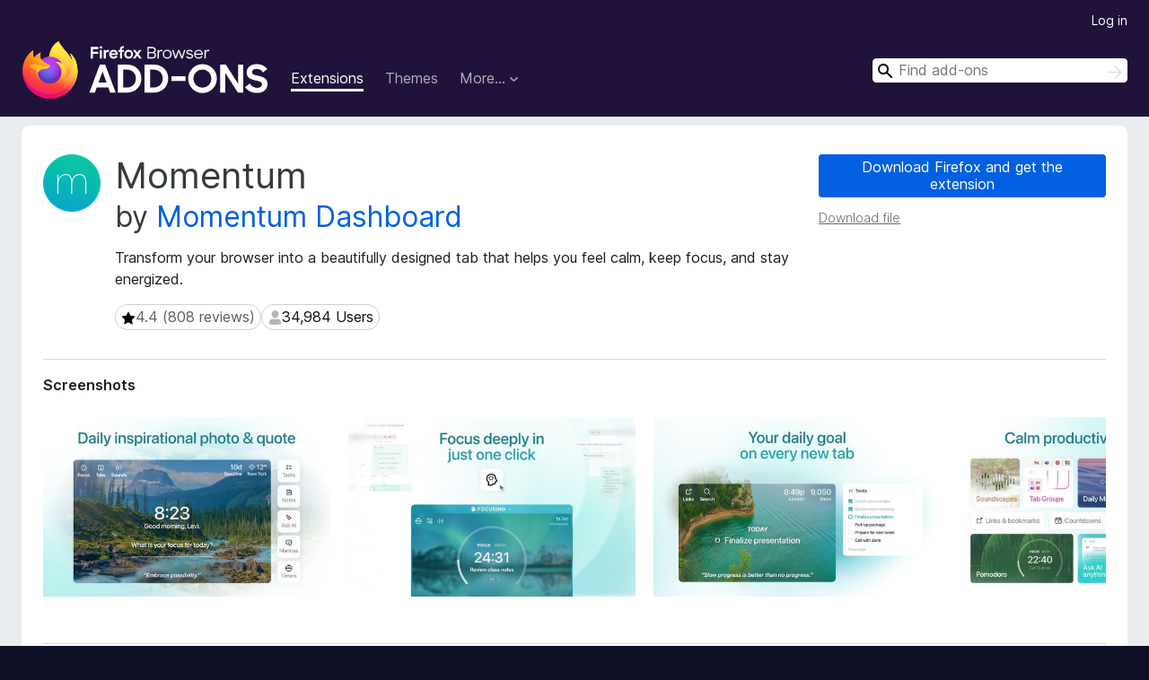

--- FILE ---
content_type: text/html; charset=utf-8
request_url: https://addons.mozilla.org/en-US/firefox/addon/momentumdash/
body_size: 11269
content:
<!DOCTYPE html>
<html lang="en-US" dir="ltr"><head><title data-react-helmet="true">Momentum – Get this Extension for 🦊 Firefox (en-US)</title><meta charSet="utf-8"/><meta name="viewport" content="width=device-width, initial-scale=1"/><link href="/static-frontend/Inter-roman-subset-en_de_fr_ru_es_pt_pl_it.var.2ce5ad921c3602b1e5370b3c86033681.woff2" crossorigin="anonymous" rel="preload" as="font" type="font/woff2"/><link href="/static-frontend/amo-2c9b371cc4de1aad916e.css" integrity="sha512-xpIl0TE0BdHR7KIMx6yfLd2kiIdWqrmXT81oEQ2j3ierwSeZB5WzmlhM7zJEHvI5XqPZYwMlGu/Pk0f13trpzQ==" crossorigin="anonymous" rel="stylesheet" type="text/css"/><meta data-react-helmet="true" name="description" content="Download Momentum for Firefox. Transform your browser into a beautifully designed tab that helps you feel calm, keep focus, and stay energized."/><meta data-react-helmet="true" name="date" content="2017-03-09T17:51:11Z"/><meta data-react-helmet="true" name="last-modified" content="2025-12-16T02:02:37Z"/><meta data-react-helmet="true" property="og:type" content="website"/><meta data-react-helmet="true" property="og:url" content="https://addons.mozilla.org/en-US/firefox/addon/momentumdash/"/><meta data-react-helmet="true" property="og:title" content="Momentum – Get this Extension for 🦊 Firefox (en-US)"/><meta data-react-helmet="true" property="og:locale" content="en-US"/><meta data-react-helmet="true" property="og:image" content="https://addons.mozilla.org/user-media/previews/full/304/304808.png?modified=1725411937"/><meta data-react-helmet="true" property="og:description" content="Download Momentum for Firefox. Transform your browser into a beautifully designed tab that helps you feel calm, keep focus, and stay energized."/><link rel="shortcut icon" href="/favicon.ico?v=3"/><link data-react-helmet="true" title="Firefox Add-ons" rel="search" type="application/opensearchdescription+xml" href="/en-US/firefox/opensearch.xml"/><link data-react-helmet="true" rel="canonical" href="https://addons.mozilla.org/en-US/firefox/addon/momentumdash/"/><link data-react-helmet="true" href="https://addons.mozilla.org/en-US/firefox/addon/momentumdash/" hrefLang="x-default" rel="alternate"/><link data-react-helmet="true" href="https://addons.mozilla.org/en-US/firefox/addon/momentumdash/" hrefLang="en" rel="alternate"/><link data-react-helmet="true" href="https://addons.mozilla.org/es-ES/firefox/addon/momentumdash/" hrefLang="es" rel="alternate"/><link data-react-helmet="true" href="https://addons.mozilla.org/pt-PT/firefox/addon/momentumdash/" hrefLang="pt" rel="alternate"/><link data-react-helmet="true" href="https://addons.mozilla.org/cs/firefox/addon/momentumdash/" hrefLang="cs" rel="alternate"/><link data-react-helmet="true" href="https://addons.mozilla.org/de/firefox/addon/momentumdash/" hrefLang="de" rel="alternate"/><link data-react-helmet="true" href="https://addons.mozilla.org/el/firefox/addon/momentumdash/" hrefLang="el" rel="alternate"/><link data-react-helmet="true" href="https://addons.mozilla.org/en-CA/firefox/addon/momentumdash/" hrefLang="en-CA" rel="alternate"/><link data-react-helmet="true" href="https://addons.mozilla.org/en-GB/firefox/addon/momentumdash/" hrefLang="en-GB" rel="alternate"/><link data-react-helmet="true" href="https://addons.mozilla.org/en-US/firefox/addon/momentumdash/" hrefLang="en-US" rel="alternate"/><link data-react-helmet="true" href="https://addons.mozilla.org/es-AR/firefox/addon/momentumdash/" hrefLang="es-AR" rel="alternate"/><link data-react-helmet="true" href="https://addons.mozilla.org/es-CL/firefox/addon/momentumdash/" hrefLang="es-CL" rel="alternate"/><link data-react-helmet="true" href="https://addons.mozilla.org/es-ES/firefox/addon/momentumdash/" hrefLang="es-ES" rel="alternate"/><link data-react-helmet="true" href="https://addons.mozilla.org/es-MX/firefox/addon/momentumdash/" hrefLang="es-MX" rel="alternate"/><link data-react-helmet="true" href="https://addons.mozilla.org/fi/firefox/addon/momentumdash/" hrefLang="fi" rel="alternate"/><link data-react-helmet="true" href="https://addons.mozilla.org/fr/firefox/addon/momentumdash/" hrefLang="fr" rel="alternate"/><link data-react-helmet="true" href="https://addons.mozilla.org/fur/firefox/addon/momentumdash/" hrefLang="fur" rel="alternate"/><link data-react-helmet="true" href="https://addons.mozilla.org/fy-NL/firefox/addon/momentumdash/" hrefLang="fy-NL" rel="alternate"/><link data-react-helmet="true" href="https://addons.mozilla.org/he/firefox/addon/momentumdash/" hrefLang="he" rel="alternate"/><link data-react-helmet="true" href="https://addons.mozilla.org/hr/firefox/addon/momentumdash/" hrefLang="hr" rel="alternate"/><link data-react-helmet="true" href="https://addons.mozilla.org/hu/firefox/addon/momentumdash/" hrefLang="hu" rel="alternate"/><link data-react-helmet="true" href="https://addons.mozilla.org/ia/firefox/addon/momentumdash/" hrefLang="ia" rel="alternate"/><link data-react-helmet="true" href="https://addons.mozilla.org/it/firefox/addon/momentumdash/" hrefLang="it" rel="alternate"/><link data-react-helmet="true" href="https://addons.mozilla.org/ja/firefox/addon/momentumdash/" hrefLang="ja" rel="alternate"/><link data-react-helmet="true" href="https://addons.mozilla.org/ka/firefox/addon/momentumdash/" hrefLang="ka" rel="alternate"/><link data-react-helmet="true" href="https://addons.mozilla.org/ko/firefox/addon/momentumdash/" hrefLang="ko" rel="alternate"/><link data-react-helmet="true" href="https://addons.mozilla.org/nb-NO/firefox/addon/momentumdash/" hrefLang="nb-NO" rel="alternate"/><link data-react-helmet="true" href="https://addons.mozilla.org/nl/firefox/addon/momentumdash/" hrefLang="nl" rel="alternate"/><link data-react-helmet="true" href="https://addons.mozilla.org/nn-NO/firefox/addon/momentumdash/" hrefLang="nn-NO" rel="alternate"/><link data-react-helmet="true" href="https://addons.mozilla.org/pl/firefox/addon/momentumdash/" hrefLang="pl" rel="alternate"/><link data-react-helmet="true" href="https://addons.mozilla.org/pt-BR/firefox/addon/momentumdash/" hrefLang="pt-BR" rel="alternate"/><link data-react-helmet="true" href="https://addons.mozilla.org/pt-PT/firefox/addon/momentumdash/" hrefLang="pt-PT" rel="alternate"/><link data-react-helmet="true" href="https://addons.mozilla.org/ro/firefox/addon/momentumdash/" hrefLang="ro" rel="alternate"/><link data-react-helmet="true" href="https://addons.mozilla.org/ru/firefox/addon/momentumdash/" hrefLang="ru" rel="alternate"/><link data-react-helmet="true" href="https://addons.mozilla.org/sk/firefox/addon/momentumdash/" hrefLang="sk" rel="alternate"/><link data-react-helmet="true" href="https://addons.mozilla.org/sl/firefox/addon/momentumdash/" hrefLang="sl" rel="alternate"/><link data-react-helmet="true" href="https://addons.mozilla.org/sq/firefox/addon/momentumdash/" hrefLang="sq" rel="alternate"/><link data-react-helmet="true" href="https://addons.mozilla.org/sv-SE/firefox/addon/momentumdash/" hrefLang="sv-SE" rel="alternate"/><link data-react-helmet="true" href="https://addons.mozilla.org/tr/firefox/addon/momentumdash/" hrefLang="tr" rel="alternate"/><link data-react-helmet="true" href="https://addons.mozilla.org/uk/firefox/addon/momentumdash/" hrefLang="uk" rel="alternate"/><link data-react-helmet="true" href="https://addons.mozilla.org/vi/firefox/addon/momentumdash/" hrefLang="vi" rel="alternate"/><link data-react-helmet="true" href="https://addons.mozilla.org/zh-CN/firefox/addon/momentumdash/" hrefLang="zh-CN" rel="alternate"/><link data-react-helmet="true" href="https://addons.mozilla.org/zh-TW/firefox/addon/momentumdash/" hrefLang="zh-TW" rel="alternate"/><script data-react-helmet="true" type="application/ld+json">{"@context":"http:\u002F\u002Fschema.org","@type":"WebApplication","name":"Momentum","url":"https:\u002F\u002Faddons.mozilla.org\u002Fen-US\u002Ffirefox\u002Faddon\u002Fmomentumdash\u002F","image":"https:\u002F\u002Faddons.mozilla.org\u002Fuser-media\u002Fpreviews\u002Ffull\u002F304\u002F304808.png?modified=1725411937","applicationCategory":"http:\u002F\u002Fschema.org\u002FOtherApplication","operatingSystem":"Firefox","description":"Transform your browser into a beautifully designed tab that helps you feel calm, keep focus, and stay energized.","offers":{"@type":"Offer","availability":"http:\u002F\u002Fschema.org\u002FInStock","price":0,"priceCurrency":"USD"},"version":"2.25.6","aggregateRating":{"@type":"AggregateRating","ratingCount":808,"ratingValue":4.4047}}</script></head><body><div id="react-view"><div class="Page-amo"><header class="Header"><div class="Header-wrapper"><div class="Header-content"><a class="Header-title" href="/en-US/firefox/"><span class="visually-hidden">Firefox Browser Add-ons</span></a></div><ul class="SectionLinks Header-SectionLinks"><li><a class="SectionLinks-link SectionLinks-link-extension SectionLinks-link--active" href="/en-US/firefox/extensions/">Extensions</a></li><li><a class="SectionLinks-link SectionLinks-link-theme" href="/en-US/firefox/themes/">Themes</a></li><li><div class="DropdownMenu SectionLinks-link SectionLinks-dropdown"><button class="DropdownMenu-button" title="More…" type="button" aria-haspopup="true"><span class="DropdownMenu-button-text">More…</span><span class="Icon Icon-inverted-caret"></span></button><ul class="DropdownMenu-items" aria-hidden="true" aria-label="submenu"><li class="DropdownMenuItem DropdownMenuItem-section SectionLinks-subheader">for Firefox</li><li class="DropdownMenuItem DropdownMenuItem-link"><a class="SectionLinks-dropdownlink" href="/en-US/firefox/language-tools/">Dictionaries &amp; Language Packs</a></li><li class="DropdownMenuItem DropdownMenuItem-section SectionLinks-subheader">Other Browser Sites</li><li class="DropdownMenuItem DropdownMenuItem-link"><a class="SectionLinks-clientApp-android" data-clientapp="android" href="/en-US/android/">Add-ons for Android</a></li></ul></div></li></ul><div class="Header-user-and-external-links"><a class="Button Button--none Header-authenticate-button Header-button Button--micro" href="#login">Log in</a></div><form action="/en-US/firefox/search/" class="SearchForm Header-search-form Header-search-form--desktop" method="GET" data-no-csrf="true" role="search"><div class="AutoSearchInput"><label class="AutoSearchInput-label visually-hidden" for="AutoSearchInput-q">Search</label><div class="AutoSearchInput-search-box"><span class="Icon Icon-magnifying-glass AutoSearchInput-icon-magnifying-glass"></span><div role="combobox" aria-haspopup="listbox" aria-owns="react-autowhatever-1" aria-expanded="false"><input type="search" autoComplete="off" aria-autocomplete="list" aria-controls="react-autowhatever-1" class="AutoSearchInput-query" id="AutoSearchInput-q" maxLength="100" minLength="2" name="q" placeholder="Find add-ons" value=""/><div id="react-autowhatever-1" role="listbox"></div></div><button class="AutoSearchInput-submit-button" type="submit"><span class="visually-hidden">Search</span><span class="Icon Icon-arrow"></span></button></div></div></form></div></header><div class="Page-content"><div class="Page Page-not-homepage"><div class="AppBanner"></div><div class="Addon Addon-extension" data-site-identifier="793541"><section class="Card Addon-content Card--no-header Card--no-footer"><div class="Card-contents"><div class="Addon-warnings"></div><header class="Addon-header"><div class="Addon-icon-wrapper"><img alt="Preview of Momentum" class="Addon-icon-image" src="https://addons.mozilla.org/user-media/addon_icons/793/793541-64.png?modified=1757540615"/></div><div class="Addon-info"><h1 class="AddonTitle">Momentum<span class="AddonTitle-author"> <!-- -->by<!-- --> <a href="/en-US/firefox/user/11149894/">Momentum Dashboard</a></span></h1><p class="Addon-summary">Transform your browser into a beautifully designed tab that helps you feel calm, keep focus, and stay energized.</p></div><div class="AddonBadges"><div class="Badge Badge--has-link" data-testid="badge-star-full"><a class="Badge-link" href="/en-US/firefox/addon/momentumdash/reviews/"><span class="Icon Icon-star-full Badge-icon Badge-icon--large"><span class="visually-hidden">4.4 (808 reviews)</span></span><span class="Badge-content Badge-content--large">4.4 (808 reviews)</span></a></div><div class="Badge" data-testid="badge-user-fill"><span class="Icon Icon-user-fill Badge-icon Badge-icon--large"><span class="visually-hidden">34,984 Users</span></span><span class="Badge-content Badge-content--large">34,984 Users</span></div></div><div class="Addon-install"><div class="InstallButtonWrapper"><div class="GetFirefoxButton"><a class="Button Button--action GetFirefoxButton-button Button--puffy" href="https://www.mozilla.org/firefox/download/thanks/?s=direct&amp;utm_campaign=amo-fx-cta-793541&amp;utm_content=rta%3AbW9tZW50dW1AbW9tZW50dW1kYXNoLmNvbQ&amp;utm_medium=referral&amp;utm_source=addons.mozilla.org">Download Firefox and get the extension</a></div><div class="InstallButtonWrapper-download"><a class="InstallButtonWrapper-download-link" href="https://addons.mozilla.org/firefox/downloads/file/4643775/momentumdash-2.25.6.xpi">Download file</a></div></div></div><h2 class="visually-hidden">Extension Metadata</h2></header><div class="Addon-main-content"><section class="Card Addon-screenshots Card--no-style Card--no-footer"><header class="Card-header"><div class="Card-header-text">Screenshots</div></header><div class="Card-contents"><div class="ScreenShots"><div class="ScreenShots-viewport"><div class="ScreenShots-list"><img class="ScreenShots-image" src="https://addons.mozilla.org/user-media/previews/thumbs/304/304808.jpg?modified=1725411937" width="533" height="333"/><img class="ScreenShots-image" src="https://addons.mozilla.org/user-media/previews/thumbs/304/304809.jpg?modified=1725411937" width="533" height="333"/><img class="ScreenShots-image" src="https://addons.mozilla.org/user-media/previews/thumbs/304/304810.jpg?modified=1725411937" width="533" height="333"/><img class="ScreenShots-image" src="https://addons.mozilla.org/user-media/previews/thumbs/304/304811.jpg?modified=1725411937" width="533" height="333"/><img class="ScreenShots-image" src="https://addons.mozilla.org/user-media/previews/thumbs/304/304812.jpg?modified=1725411940" width="533" height="333"/></div></div></div></div></section><div class="Addon-description-and-ratings"><section class="Card ShowMoreCard AddonDescription ShowMoreCard--expanded Card--no-style Card--no-footer"><header class="Card-header"><div class="Card-header-text">About this extension</div></header><div class="Card-contents"><div class="ShowMoreCard-contents"><div class="AddonDescription-contents">⭐ Featured in Tim Ferriss’ Tools of Titans, The Wall Street Journal, Apple Worldwide Developer Conference, Product Hunt, Lifehacker, and so much more ⭐   <br><br>💙 FREE features<br><br>🌊 Feel inspired with a new background, mantra and quote each day<br>🌊 Focus better with Focus Mode <br>🌊 Simplify work and life with easy to-do lists <br>🌊 Create shortcuts to your favorite websites<br>🌊 Get local weather info<br>🌊 Google/Bing and other search options on your dashboard<br>🌊 Customizable (Show/hide features as you like!) <br>🌊 Private and secure (We don’t share or sell your data!) <br><br>⭐ Join over 3 million inspired users ⭐<br><br>“This is one of the few things on my laptop that consistently makes me smile during my day. 😊 I love the encouraging greetings and mantras, the beautiful calming pictures, the soundscape for when I need that extra push of concentration, and I now get loads more done than I used to before getting focused with this app.” – Karen B. <br><br>“Focus Mode is AMAZING! This week I actually was able to check BOTH personal and professional items as DONE instead of in progress with just one hour of focus time each day." – Jennifer C.<br><br>Want more Momentum?<br><br>💙 PLUS features<br><br>🌊 Sustain better focus all day with unlimited Focus Mode <br>🌊 Create one-of-a-kind vision board<br>🌊 Vacuum your 107 tabs with Tab Stash<br>🌊 Write better (and quicker) with Notes AI<br>🌊 Become an idea machine with Ask AI<br>🌊 Get in the zone with Soundscapes<br>🌊 Seamless task manager integrations (ClickUp, Todoist, Asana, etc.) <br>🌊 Track your habits with Metrics<br>🌊 Unlimited to-do lists<br><br>…And Countdowns, World Clocks, premium weather info (and more!) <br><br>🛡️ Privacy &amp; Security<br><br>The Momentum team is committed to protecting your privacy. The information we gather or process is used solely for core functionality of Momentum. Your information isn’t and has never been sold to third parties. <br><br>For more information on privacy and the security of your data, visit <a href="https://prod.outgoing.prod.webservices.mozgcp.net/v1/2091cd4c447b696beb579159df6cab475ff80ac038776eb5127ff80c60269dcf/https%3A//momentumdash.com/privacy" rel="nofollow">https://momentumdash.com/privacy</a>. <br><br>🤍 Help &amp; Contact Resources<br>Help Center: https://momentumdash.help <br>Suggestions: <a href="https://prod.outgoing.prod.webservices.mozgcp.net/v1/eab5732b72447895f836656eeb47aef8882fad14f128338a8cf349252c759527/https%3A//momentum.nolt.io/" rel="nofollow">https://momentum.nolt.io/</a><br>Contact us: <a href="https://prod.outgoing.prod.webservices.mozgcp.net/v1/d8069f8df415660ea6346cdfeb852d2387b0856e62c82a83d575903a7b0d7fdb/https%3A//momentumdash.com/contact" rel="nofollow">https://momentumdash.com/contact</a><br><br>👍 Our Social Media <br>Blog: <a href="https://prod.outgoing.prod.webservices.mozgcp.net/v1/8ae6ff5ecd9621d0b94068060b6afa9173e843fd2a47a050f1b3d854a89874db/https%3A//momentumdash.com/blog" rel="nofollow">https://momentumdash.com/blog</a> <br>Instagram: <a href="https://prod.outgoing.prod.webservices.mozgcp.net/v1/1d6639eb31e51c8652dcb7375353bd9c865d76f5d8ebcaa27d67cca2ac94b6df/https%3A//instagram.com/momentumdash" rel="nofollow">https://instagram.com/momentumdash</a></div></div></div></section><section class="Card Addon-overall-rating Card--no-style"><header class="Card-header"><div class="Card-header-text">Rated 4.4 by 808 reviewers</div></header><div class="Card-contents"><div class="RatingManager"><form action=""><fieldset><legend class="RatingManager-legend"></legend><div class="RatingManager-ratingControl"><a class="Button Button--action RatingManager-log-in-to-rate-button Button--micro" href="#login">Log in to rate this extension</a><div class="Rating Rating--large RatingManager-UserRating" title="There are no ratings yet"><div class="Rating-star Rating-rating-1" title="There are no ratings yet"></div><div class="Rating-star Rating-rating-2" title="There are no ratings yet"></div><div class="Rating-star Rating-rating-3" title="There are no ratings yet"></div><div class="Rating-star Rating-rating-4" title="There are no ratings yet"></div><div class="Rating-star Rating-rating-5" title="There are no ratings yet"></div><span class="visually-hidden">There are no ratings yet</span></div></div><div class="Notice Notice-success RatingManagerNotice-savedRating RatingManagerNotice-savedRating-hidden Notice-light"><div class="Notice-icon"></div><div class="Notice-column"><div class="Notice-content"><p class="Notice-text">Star rating saved</p></div></div></div></fieldset></form><div class="RatingsByStar"><div class="RatingsByStar-graph"><a class="RatingsByStar-row" rel="nofollow" title="Read all 578 five-star reviews" href="/en-US/firefox/addon/momentumdash/reviews/?score=5"><div class="RatingsByStar-star">5<span class="Icon Icon-star-yellow"></span></div></a><a class="RatingsByStar-row" rel="nofollow" title="Read all 578 five-star reviews" href="/en-US/firefox/addon/momentumdash/reviews/?score=5"><div class="RatingsByStar-barContainer"><div class="RatingsByStar-bar RatingsByStar-barFrame"><div class="RatingsByStar-bar RatingsByStar-barValue RatingsByStar-barValue--72pct RatingsByStar-partialBar"></div></div></div></a><a class="RatingsByStar-row" rel="nofollow" title="Read all 578 five-star reviews" href="/en-US/firefox/addon/momentumdash/reviews/?score=5"><div class="RatingsByStar-count">578</div></a><a class="RatingsByStar-row" rel="nofollow" title="Read all 111 four-star reviews" href="/en-US/firefox/addon/momentumdash/reviews/?score=4"><div class="RatingsByStar-star">4<span class="Icon Icon-star-yellow"></span></div></a><a class="RatingsByStar-row" rel="nofollow" title="Read all 111 four-star reviews" href="/en-US/firefox/addon/momentumdash/reviews/?score=4"><div class="RatingsByStar-barContainer"><div class="RatingsByStar-bar RatingsByStar-barFrame"><div class="RatingsByStar-bar RatingsByStar-barValue RatingsByStar-barValue--14pct RatingsByStar-partialBar"></div></div></div></a><a class="RatingsByStar-row" rel="nofollow" title="Read all 111 four-star reviews" href="/en-US/firefox/addon/momentumdash/reviews/?score=4"><div class="RatingsByStar-count">111</div></a><a class="RatingsByStar-row" rel="nofollow" title="Read all 39 three-star reviews" href="/en-US/firefox/addon/momentumdash/reviews/?score=3"><div class="RatingsByStar-star">3<span class="Icon Icon-star-yellow"></span></div></a><a class="RatingsByStar-row" rel="nofollow" title="Read all 39 three-star reviews" href="/en-US/firefox/addon/momentumdash/reviews/?score=3"><div class="RatingsByStar-barContainer"><div class="RatingsByStar-bar RatingsByStar-barFrame"><div class="RatingsByStar-bar RatingsByStar-barValue RatingsByStar-barValue--5pct RatingsByStar-partialBar"></div></div></div></a><a class="RatingsByStar-row" rel="nofollow" title="Read all 39 three-star reviews" href="/en-US/firefox/addon/momentumdash/reviews/?score=3"><div class="RatingsByStar-count">39</div></a><a class="RatingsByStar-row" rel="nofollow" title="Read all 28 two-star reviews" href="/en-US/firefox/addon/momentumdash/reviews/?score=2"><div class="RatingsByStar-star">2<span class="Icon Icon-star-yellow"></span></div></a><a class="RatingsByStar-row" rel="nofollow" title="Read all 28 two-star reviews" href="/en-US/firefox/addon/momentumdash/reviews/?score=2"><div class="RatingsByStar-barContainer"><div class="RatingsByStar-bar RatingsByStar-barFrame"><div class="RatingsByStar-bar RatingsByStar-barValue RatingsByStar-barValue--3pct RatingsByStar-partialBar"></div></div></div></a><a class="RatingsByStar-row" rel="nofollow" title="Read all 28 two-star reviews" href="/en-US/firefox/addon/momentumdash/reviews/?score=2"><div class="RatingsByStar-count">28</div></a><a class="RatingsByStar-row" rel="nofollow" title="Read all 52 one-star reviews" href="/en-US/firefox/addon/momentumdash/reviews/?score=1"><div class="RatingsByStar-star">1<span class="Icon Icon-star-yellow"></span></div></a><a class="RatingsByStar-row" rel="nofollow" title="Read all 52 one-star reviews" href="/en-US/firefox/addon/momentumdash/reviews/?score=1"><div class="RatingsByStar-barContainer"><div class="RatingsByStar-bar RatingsByStar-barFrame"><div class="RatingsByStar-bar RatingsByStar-barValue RatingsByStar-barValue--6pct RatingsByStar-partialBar"></div></div></div></a><a class="RatingsByStar-row" rel="nofollow" title="Read all 52 one-star reviews" href="/en-US/firefox/addon/momentumdash/reviews/?score=1"><div class="RatingsByStar-count">52</div></a></div></div></div></div><footer class="Card-footer"><div class="Addon-read-reviews-footer"><a class="Addon-all-reviews-link" href="/en-US/firefox/addon/momentumdash/reviews/">Read all 808 reviews</a></div></footer></section></div></div><section class="Card ShowMoreCard PermissionsCard ShowMoreCard--expanded Card--no-style Card--no-footer"><header class="Card-header"><div class="Card-header-text">Permissions and data</div></header><div class="Card-contents"><div class="ShowMoreCard-contents"><h4 class="PermissionsCard-subhead--required">Required permissions:</h4><ul class="PermissionsCard-list--required"><li class="Permission"><span class="Permission-description">Access your data for sites in the momentumdash.com domain</span></li></ul><h4 class="PermissionsCard-subhead--optional">Optional permissions:</h4><ul class="PermissionsCard-list--optional"><li class="Permission"><span class="Permission-description">Read and modify bookmarks</span></li><li class="Permission"><span class="Permission-description">Display notifications to you</span></li><li class="Permission"><span class="Permission-description">Access recently closed tabs</span></li><li class="Permission"><span class="Permission-description">Access browser tabs</span></li><li class="Permission"><span class="Permission-description">Access browsing history</span></li><li class="Permission"><span class="Permission-description">Access your data for all websites</span></li></ul><div class="PermissionsCard-footer"><a class="PermissionsCard-learn-more" target="_blank" rel="noopener noreferrer" href="https://support.mozilla.org/kb/permission-request-messages-firefox-extensions">Learn more</a></div></div></div></section><section class="Card AddonMoreInfo Card--no-style Card--no-footer"><header class="Card-header"><div class="Card-header-text">More information</div></header><div class="Card-contents"><dl class="DefinitionList AddonMoreInfo-dl"><div><dt class="Definition-dt">Add-on Links</dt><dd class="Definition-dd AddonMoreInfo-links"><ul class="AddonMoreInfo-links-contents-list"><li><a class="AddonMoreInfo-homepage-link" href="https://prod.outgoing.prod.webservices.mozgcp.net/v1/aff41266ffca2f9b1caf0b2cdf2e9fe5d7bd4e703e0d4cccb06feb038b968c0c/https%3A//momentumdash.com" title="https://momentumdash.com" rel="nofollow">Homepage</a></li><li><a class="AddonMoreInfo-support-link" href="https://prod.outgoing.prod.webservices.mozgcp.net/v1/d393dfd8ecfc6ca2e6233ccc56af141c4aa557ee6713cd7ff6184c922ff2dc31/https%3A//momentumdash.com/help" title="https://momentumdash.com/help" rel="nofollow">Support site</a></li><li><a class="AddonMoreInfo-support-email" href="mailto:help@momentumdash.com">Support Email</a></li></ul></dd></div><div><dt class="Definition-dt">Version</dt><dd class="Definition-dd AddonMoreInfo-version">2.25.6</dd></div><div><dt class="Definition-dt">Size</dt><dd class="Definition-dd AddonMoreInfo-filesize">18.18 MB</dd></div><div><dt class="Definition-dt">Last updated</dt><dd class="Definition-dd AddonMoreInfo-last-updated">a month ago (Dec 16, 2025)</dd></div><div><dt class="Definition-dt">Related Categories</dt><dd class="Definition-dd AddonMoreInfo-related-categories"><ul class="AddonMoreInfo-related-categories-list"><li><a class="AddonMoreInfo-related-category-link" href="/en-US/firefox/extensions/category/appearance/">Appearance</a></li><li><a class="AddonMoreInfo-related-category-link" href="/en-US/firefox/extensions/category/tabs/">Tabs</a></li></ul></dd></div><div><dt class="Definition-dt">License</dt><dd class="Definition-dd AddonMoreInfo-license"><span class="AddonMoreInfo-license-name">All Rights Reserved</span></dd></div><div><dt class="Definition-dt">Privacy Policy</dt><dd class="Definition-dd AddonMoreInfo-privacy-policy"><a class="AddonMoreInfo-privacy-policy-link" rel="nofollow" href="/en-US/firefox/addon/momentumdash/privacy/">Read the privacy policy for this add-on</a></dd></div><div><dt class="Definition-dt">End-User License Agreement</dt><dd class="Definition-dd AddonMoreInfo-eula"><a class="AddonMoreInfo-eula-link" rel="nofollow" href="/en-US/firefox/addon/momentumdash/eula/">Read the license agreement for this add-on</a></dd></div><div><dt class="Definition-dt">Version History</dt><dd class="Definition-dd AddonMoreInfo-version-history"><ul class="AddonMoreInfo-links-contents-list"><li><a class="AddonMoreInfo-version-history-link" href="/en-US/firefox/addon/momentumdash/versions/">See all versions</a></li></ul></dd></div><div><dt class="Definition-dt">Add to collection</dt><dd class="Definition-dd AddAddonToCollection"><select class="Select AddAddonToCollection-select"><option class="AddAddonToCollection-option" value="default">Select a collection…</option><option class="AddAddonToCollection-option" value="create-new-collection">Create new collection</option></select></dd></div></dl><div class="AddonReportAbuseLink"><div class="AddonReportAbuseLink--preview"><a rel="nofollow" href="/en-US/firefox/feedback/addon/momentumdash/">Report this add-on</a></div></div></div></section></div></section><div></div></div></div></div><footer class="Footer"><div class="Footer-wrapper"><div class="Footer-mozilla-link-wrapper"><a class="Footer-mozilla-link" href="https://mozilla.org/" title="Go to Mozilla&#x27;s homepage"><span class="Icon Icon-mozilla Footer-mozilla-logo"><span class="visually-hidden">Go to Mozilla&#x27;s homepage</span></span></a></div><section class="Footer-amo-links"><h4 class="Footer-links-header"><a href="/en-US/firefox/">Add-ons</a></h4><ul class="Footer-links"><li><a href="/en-US/about">About</a></li><li><a class="Footer-blog-link" href="/blog/">Firefox Add-ons Blog</a></li><li><a class="Footer-extension-workshop-link" href="https://extensionworkshop.com/?utm_content=footer-link&amp;utm_medium=referral&amp;utm_source=addons.mozilla.org">Extension Workshop</a></li><li><a href="/en-US/developers/">Developer Hub</a></li><li><a class="Footer-developer-policies-link" href="https://extensionworkshop.com/documentation/publish/add-on-policies/?utm_medium=photon-footer&amp;utm_source=addons.mozilla.org">Developer Policies</a></li><li><a class="Footer-community-blog-link" href="https://blog.mozilla.com/addons?utm_content=footer-link&amp;utm_medium=referral&amp;utm_source=addons.mozilla.org">Community Blog</a></li><li><a href="https://discourse.mozilla-community.org/c/add-ons">Forum</a></li><li><a class="Footer-bug-report-link" href="https://developer.mozilla.org/docs/Mozilla/Add-ons/Contact_us">Report a bug</a></li><li><a href="/en-US/review_guide">Review Guide</a></li></ul></section><section class="Footer-browsers-links"><h4 class="Footer-links-header">Browsers</h4><ul class="Footer-links"><li><a class="Footer-desktop-link" href="https://www.mozilla.org/firefox/new/?utm_content=footer-link&amp;utm_medium=referral&amp;utm_source=addons.mozilla.org">Desktop</a></li><li><a class="Footer-mobile-link" href="https://www.mozilla.org/firefox/mobile/?utm_content=footer-link&amp;utm_medium=referral&amp;utm_source=addons.mozilla.org">Mobile</a></li><li><a class="Footer-enterprise-link" href="https://www.mozilla.org/firefox/enterprise/?utm_content=footer-link&amp;utm_medium=referral&amp;utm_source=addons.mozilla.org">Enterprise</a></li></ul></section><section class="Footer-product-links"><h4 class="Footer-links-header">Products</h4><ul class="Footer-links"><li><a class="Footer-browsers-link" href="https://www.mozilla.org/firefox/browsers/?utm_content=footer-link&amp;utm_medium=referral&amp;utm_source=addons.mozilla.org">Browsers</a></li><li><a class="Footer-vpn-link" href="https://www.mozilla.org/products/vpn/?utm_content=footer-link&amp;utm_medium=referral&amp;utm_source=addons.mozilla.org#pricing">VPN</a></li><li><a class="Footer-relay-link" href="https://relay.firefox.com/?utm_content=footer-link&amp;utm_medium=referral&amp;utm_source=addons.mozilla.org">Relay</a></li><li><a class="Footer-monitor-link" href="https://monitor.firefox.com/?utm_content=footer-link&amp;utm_medium=referral&amp;utm_source=addons.mozilla.org">Monitor</a></li><li><a class="Footer-pocket-link" href="https://getpocket.com?utm_content=footer-link&amp;utm_medium=referral&amp;utm_source=addons.mozilla.org">Pocket</a></li></ul><ul class="Footer-links Footer-links-social"><li class="Footer-link-social"><a href="https://bsky.app/profile/firefox.com"><span class="Icon Icon-bluesky"><span class="visually-hidden">Bluesky (@firefox.com)</span></span></a></li><li class="Footer-link-social"><a href="https://www.instagram.com/firefox/"><span class="Icon Icon-instagram"><span class="visually-hidden">Instagram (Firefox)</span></span></a></li><li class="Footer-link-social"><a href="https://www.youtube.com/firefoxchannel"><span class="Icon Icon-youtube"><span class="visually-hidden">YouTube (firefoxchannel)</span></span></a></li></ul></section><ul class="Footer-legal-links"><li><a class="Footer-privacy-link" href="https://www.mozilla.org/privacy/websites/">Privacy</a></li><li><a class="Footer-cookies-link" href="https://www.mozilla.org/privacy/websites/">Cookies</a></li><li><a class="Footer-legal-link" href="https://www.mozilla.org/about/legal/amo-policies/">Legal</a></li></ul><p class="Footer-copyright">Except where otherwise <a href="https://www.mozilla.org/en-US/about/legal/">noted</a>, content on this site is licensed under the <a href="https://creativecommons.org/licenses/by-sa/3.0/">Creative Commons Attribution Share-Alike License v3.0</a> or any later version.</p><div class="Footer-language-picker"><div class="LanguagePicker"><label for="lang-picker" class="LanguagePicker-header">Change language</label><select class="LanguagePicker-selector" id="lang-picker"><option value="cs">Čeština</option><option value="de">Deutsch</option><option value="dsb">Dolnoserbšćina</option><option value="el">Ελληνικά</option><option value="en-CA">English (Canadian)</option><option value="en-GB">English (British)</option><option value="en-US" selected="">English (US)</option><option value="es-AR">Español (de Argentina)</option><option value="es-CL">Español (de Chile)</option><option value="es-ES">Español (de España)</option><option value="es-MX">Español (de México)</option><option value="fi">suomi</option><option value="fr">Français</option><option value="fur">Furlan</option><option value="fy-NL">Frysk</option><option value="he">עברית</option><option value="hr">Hrvatski</option><option value="hsb">Hornjoserbsce</option><option value="hu">magyar</option><option value="ia">Interlingua</option><option value="it">Italiano</option><option value="ja">日本語</option><option value="ka">ქართული</option><option value="kab">Taqbaylit</option><option value="ko">한국어</option><option value="nb-NO">Norsk bokmål</option><option value="nl">Nederlands</option><option value="nn-NO">Norsk nynorsk</option><option value="pl">Polski</option><option value="pt-BR">Português (do Brasil)</option><option value="pt-PT">Português (Europeu)</option><option value="ro">Română</option><option value="ru">Русский</option><option value="sk">slovenčina</option><option value="sl">Slovenščina</option><option value="sq">Shqip</option><option value="sv-SE">Svenska</option><option value="tr">Türkçe</option><option value="uk">Українська</option><option value="vi">Tiếng Việt</option><option value="zh-CN">中文 (简体)</option><option value="zh-TW">正體中文 (繁體)</option></select></div></div></div></footer></div></div><script type="application/json" id="redux-store-state">{"abuse":{"byGUID":{},"loading":false},"addons":{"byID":{"793541":{"authors":[{"id":11149894,"name":"Momentum Dashboard","url":"https:\u002F\u002Faddons.mozilla.org\u002Fen-US\u002Ffirefox\u002Fuser\u002F11149894\u002F","username":"momentumdash","picture_url":"https:\u002F\u002Faddons.mozilla.org\u002Fuser-media\u002Fuserpics\u002F94\u002F9894\u002F11149894\u002F11149894.png?modified=1511811873"}],"average_daily_users":34984,"categories":["appearance","tabs"],"contributions_url":"","created":"2017-03-09T17:51:11Z","default_locale":"en-US","description":"⭐ Featured in Tim Ferriss’ Tools of Titans, The Wall Street Journal, Apple Worldwide Developer Conference, Product Hunt, Lifehacker, and so much more ⭐   \n\n💙 FREE features\n\n🌊 Feel inspired with a new background, mantra and quote each day\n🌊 Focus better with Focus Mode \n🌊 Simplify work and life with easy to-do lists \n🌊 Create shortcuts to your favorite websites\n🌊 Get local weather info\n🌊 Google\u002FBing and other search options on your dashboard\n🌊 Customizable (Show\u002Fhide features as you like!) \n🌊 Private and secure (We don’t share or sell your data!) \n\n⭐ Join over 3 million inspired users ⭐\n\n“This is one of the few things on my laptop that consistently makes me smile during my day. 😊 I love the encouraging greetings and mantras, the beautiful calming pictures, the soundscape for when I need that extra push of concentration, and I now get loads more done than I used to before getting focused with this app.” – Karen B. \n\n“Focus Mode is AMAZING! This week I actually was able to check BOTH personal and professional items as DONE instead of in progress with just one hour of focus time each day.\" – Jennifer C.\n\nWant more Momentum?\n\n💙 PLUS features\n\n🌊 Sustain better focus all day with unlimited Focus Mode \n🌊 Create one-of-a-kind vision board\n🌊 Vacuum your 107 tabs with Tab Stash\n🌊 Write better (and quicker) with Notes AI\n🌊 Become an idea machine with Ask AI\n🌊 Get in the zone with Soundscapes\n🌊 Seamless task manager integrations (ClickUp, Todoist, Asana, etc.) \n🌊 Track your habits with Metrics\n🌊 Unlimited to-do lists\n\n…And Countdowns, World Clocks, premium weather info (and more!) \n\n🛡️ Privacy &amp; Security\n\nThe Momentum team is committed to protecting your privacy. The information we gather or process is used solely for core functionality of Momentum. Your information isn’t and has never been sold to third parties. \n\nFor more information on privacy and the security of your data, visit \u003Ca href=\"https:\u002F\u002Fprod.outgoing.prod.webservices.mozgcp.net\u002Fv1\u002F2091cd4c447b696beb579159df6cab475ff80ac038776eb5127ff80c60269dcf\u002Fhttps%3A\u002F\u002Fmomentumdash.com\u002Fprivacy\" rel=\"nofollow\"\u003Ehttps:\u002F\u002Fmomentumdash.com\u002Fprivacy\u003C\u002Fa\u003E. \n\n🤍 Help &amp; Contact Resources\nHelp Center: https:\u002F\u002Fmomentumdash.help \nSuggestions: \u003Ca href=\"https:\u002F\u002Fprod.outgoing.prod.webservices.mozgcp.net\u002Fv1\u002Feab5732b72447895f836656eeb47aef8882fad14f128338a8cf349252c759527\u002Fhttps%3A\u002F\u002Fmomentum.nolt.io\u002F\" rel=\"nofollow\"\u003Ehttps:\u002F\u002Fmomentum.nolt.io\u002F\u003C\u002Fa\u003E\nContact us: \u003Ca href=\"https:\u002F\u002Fprod.outgoing.prod.webservices.mozgcp.net\u002Fv1\u002Fd8069f8df415660ea6346cdfeb852d2387b0856e62c82a83d575903a7b0d7fdb\u002Fhttps%3A\u002F\u002Fmomentumdash.com\u002Fcontact\" rel=\"nofollow\"\u003Ehttps:\u002F\u002Fmomentumdash.com\u002Fcontact\u003C\u002Fa\u003E\n\n👍 Our Social Media \nBlog: \u003Ca href=\"https:\u002F\u002Fprod.outgoing.prod.webservices.mozgcp.net\u002Fv1\u002F8ae6ff5ecd9621d0b94068060b6afa9173e843fd2a47a050f1b3d854a89874db\u002Fhttps%3A\u002F\u002Fmomentumdash.com\u002Fblog\" rel=\"nofollow\"\u003Ehttps:\u002F\u002Fmomentumdash.com\u002Fblog\u003C\u002Fa\u003E \nInstagram: \u003Ca href=\"https:\u002F\u002Fprod.outgoing.prod.webservices.mozgcp.net\u002Fv1\u002F1d6639eb31e51c8652dcb7375353bd9c865d76f5d8ebcaa27d67cca2ac94b6df\u002Fhttps%3A\u002F\u002Finstagram.com\u002Fmomentumdash\" rel=\"nofollow\"\u003Ehttps:\u002F\u002Finstagram.com\u002Fmomentumdash\u003C\u002Fa\u003E","developer_comments":null,"edit_url":"https:\u002F\u002Faddons.mozilla.org\u002Fen-US\u002Fdevelopers\u002Faddon\u002Fmomentumdash\u002Fedit","guid":"momentum@momentumdash.com","has_eula":true,"has_privacy_policy":true,"homepage":{"url":"https:\u002F\u002Fmomentumdash.com","outgoing":"https:\u002F\u002Fprod.outgoing.prod.webservices.mozgcp.net\u002Fv1\u002Faff41266ffca2f9b1caf0b2cdf2e9fe5d7bd4e703e0d4cccb06feb038b968c0c\u002Fhttps%3A\u002F\u002Fmomentumdash.com"},"icon_url":"https:\u002F\u002Faddons.mozilla.org\u002Fuser-media\u002Faddon_icons\u002F793\u002F793541-64.png?modified=1757540615","icons":{"32":"https:\u002F\u002Faddons.mozilla.org\u002Fuser-media\u002Faddon_icons\u002F793\u002F793541-32.png?modified=1757540615","64":"https:\u002F\u002Faddons.mozilla.org\u002Fuser-media\u002Faddon_icons\u002F793\u002F793541-64.png?modified=1757540615","128":"https:\u002F\u002Faddons.mozilla.org\u002Fuser-media\u002Faddon_icons\u002F793\u002F793541-128.png?modified=1757540615"},"id":793541,"is_disabled":false,"is_experimental":false,"is_noindexed":false,"last_updated":"2025-12-23T11:30:47Z","name":"Momentum","previews":[{"h":800,"src":"https:\u002F\u002Faddons.mozilla.org\u002Fuser-media\u002Fpreviews\u002Ffull\u002F304\u002F304808.png?modified=1725411937","thumbnail_h":333,"thumbnail_src":"https:\u002F\u002Faddons.mozilla.org\u002Fuser-media\u002Fpreviews\u002Fthumbs\u002F304\u002F304808.jpg?modified=1725411937","thumbnail_w":533,"title":null,"w":1280},{"h":800,"src":"https:\u002F\u002Faddons.mozilla.org\u002Fuser-media\u002Fpreviews\u002Ffull\u002F304\u002F304809.png?modified=1725411937","thumbnail_h":333,"thumbnail_src":"https:\u002F\u002Faddons.mozilla.org\u002Fuser-media\u002Fpreviews\u002Fthumbs\u002F304\u002F304809.jpg?modified=1725411937","thumbnail_w":533,"title":null,"w":1280},{"h":800,"src":"https:\u002F\u002Faddons.mozilla.org\u002Fuser-media\u002Fpreviews\u002Ffull\u002F304\u002F304810.png?modified=1725411937","thumbnail_h":333,"thumbnail_src":"https:\u002F\u002Faddons.mozilla.org\u002Fuser-media\u002Fpreviews\u002Fthumbs\u002F304\u002F304810.jpg?modified=1725411937","thumbnail_w":533,"title":null,"w":1280},{"h":800,"src":"https:\u002F\u002Faddons.mozilla.org\u002Fuser-media\u002Fpreviews\u002Ffull\u002F304\u002F304811.png?modified=1725411937","thumbnail_h":333,"thumbnail_src":"https:\u002F\u002Faddons.mozilla.org\u002Fuser-media\u002Fpreviews\u002Fthumbs\u002F304\u002F304811.jpg?modified=1725411937","thumbnail_w":533,"title":null,"w":1280},{"h":800,"src":"https:\u002F\u002Faddons.mozilla.org\u002Fuser-media\u002Fpreviews\u002Ffull\u002F304\u002F304812.png?modified=1725411940","thumbnail_h":333,"thumbnail_src":"https:\u002F\u002Faddons.mozilla.org\u002Fuser-media\u002Fpreviews\u002Fthumbs\u002F304\u002F304812.jpg?modified=1725411940","thumbnail_w":533,"title":null,"w":1280}],"promoted":[],"ratings":{"average":4.4047,"bayesian_average":4.396956759072636,"count":808,"text_count":263,"grouped_counts":{"1":52,"2":28,"3":39,"4":111,"5":578}},"requires_payment":false,"review_url":"https:\u002F\u002Faddons.mozilla.org\u002Fen-US\u002Freviewers\u002Freview\u002F793541","slug":"momentumdash","status":"public","summary":"Transform your browser into a beautifully designed tab that helps you feel calm, keep focus, and stay energized.","support_email":"help@momentumdash.com","support_url":{"url":"https:\u002F\u002Fmomentumdash.com\u002Fhelp","outgoing":"https:\u002F\u002Fprod.outgoing.prod.webservices.mozgcp.net\u002Fv1\u002Fd393dfd8ecfc6ca2e6233ccc56af141c4aa557ee6713cd7ff6184c922ff2dc31\u002Fhttps%3A\u002F\u002Fmomentumdash.com\u002Fhelp"},"tags":[],"type":"extension","url":"https:\u002F\u002Faddons.mozilla.org\u002Fen-US\u002Ffirefox\u002Faddon\u002Fmomentumdash\u002F","weekly_downloads":237,"currentVersionId":6099519,"isMozillaSignedExtension":false,"isAndroidCompatible":false}},"byIdInURL":{"momentumdash":793541},"byGUID":{"momentum@momentumdash.com":793541},"bySlug":{"momentumdash":793541},"infoBySlug":{},"lang":"en-US","loadingByIdInURL":{"momentumdash":false}},"addonsByAuthors":{"byAddonId":{},"byAddonSlug":{},"byAuthorId":{},"countFor":{},"lang":"en-US","loadingFor":{}},"api":{"clientApp":"firefox","lang":"en-US","regionCode":"US","requestId":"221ccfbf-f62c-4fe5-b235-8bf5ac148b30","token":null,"userAgent":"Mozilla\u002F5.0 (Macintosh; Intel Mac OS X 10_15_7) AppleWebKit\u002F537.36 (KHTML, like Gecko) Chrome\u002F131.0.0.0 Safari\u002F537.36; ClaudeBot\u002F1.0; +claudebot@anthropic.com)","userAgentInfo":{"browser":{"name":"Chrome","version":"131.0.0.0","major":"131"},"device":{"vendor":"Apple","model":"Macintosh"},"os":{"name":"Mac OS","version":"10.15.7"}}},"autocomplete":{"lang":"en-US","loading":false,"suggestions":[]},"blocks":{"blocks":{},"lang":"en-US"},"categories":{"categories":{"dictionary":{"general":{"id":95,"name":"General","slug":"general","misc":false,"type":"dictionary","weight":0,"description":null}},"extension":{"alerts-updates":{"id":72,"name":"Alerts & Updates","slug":"alerts-updates","misc":false,"type":"extension","weight":0,"description":"Download Firefox extensions that help you stay up-to-date, track tasks, improve efficiency. Find extensions that reload tabs, manage productivity, and more."},"appearance":{"id":14,"name":"Appearance","slug":"appearance","misc":false,"type":"extension","weight":0,"description":"Download extensions that modify the appearance of websites and the browser Firefox. This category includes extensions for dark themes, tab management, and more."},"bookmarks":{"id":22,"name":"Bookmarks","slug":"bookmarks","misc":false,"type":"extension","weight":0,"description":"Download extensions that enhance bookmarks by password-protecting them, searching for duplicates, finding broken bookmarks, and more."},"download-management":{"id":5,"name":"Download Management","slug":"download-management","misc":false,"type":"extension","weight":0,"description":"Download Firefox extensions that can help download web, music and video content. You can also find extensions to manage downloads, share files, and more."},"feeds-news-blogging":{"id":1,"name":"Feeds, News & Blogging","slug":"feeds-news-blogging","misc":false,"type":"extension","weight":0,"description":"Download Firefox extensions that remove clutter so you can stay up-to-date on social media, catch up on blogs, RSS feeds, reduce eye strain, and more."},"games-entertainment":{"id":142,"name":"Games & Entertainment","slug":"games-entertainment","misc":false,"type":"extension","weight":0,"description":"Download Firefox extensions to boost your entertainment experience. This category includes extensions that can enhance gaming, control video playback, and more."},"language-support":{"id":37,"name":"Language Support","slug":"language-support","misc":false,"type":"extension","weight":0,"description":"Download Firefox extensions that offer language support like grammar check, look-up words, translate text, provide text-to-speech, and more."},"other":{"id":73,"name":"Other","slug":"other","misc":true,"type":"extension","weight":333,"description":"Download Firefox extensions that can be unpredictable and creative, yet useful for those odd tasks."},"photos-music-videos":{"id":38,"name":"Photos, Music & Videos","slug":"photos-music-videos","misc":false,"type":"extension","weight":0,"description":"Download Firefox extensions that enhance photo, music and video experiences. Extensions in this category modify audio and video, reverse image search, and more."},"privacy-security":{"id":12,"name":"Privacy & Security","slug":"privacy-security","misc":false,"type":"extension","weight":0,"description":"Download Firefox extensions to browse privately and securely. This category includes extensions to block annoying ads, prevent tracking, manage redirects, and more."},"search-tools":{"id":13,"name":"Search Tools","slug":"search-tools","misc":false,"type":"extension","weight":0,"description":"Download Firefox extensions for search and look-up. This category includes extensions that highlight and search text, lookup IP addresses\u002Fdomains, and more."},"shopping":{"id":141,"name":"Shopping","slug":"shopping","misc":false,"type":"extension","weight":0,"description":"Download Firefox extensions that can enhance your online shopping experience with coupon finders, deal finders, review analyzers, more."},"social-communication":{"id":71,"name":"Social & Communication","slug":"social-communication","misc":false,"type":"extension","weight":0,"description":"Download Firefox extensions to enhance social media and instant messaging. This category includes improved tab notifications, video downloaders, and more."},"tabs":{"id":93,"name":"Tabs","slug":"tabs","misc":false,"type":"extension","weight":0,"description":"Download Firefox extension to customize tabs and the new tab page. Discover extensions that can control tabs, change the way you interact with them, and more."},"web-development":{"id":4,"name":"Web Development","slug":"web-development","misc":false,"type":"extension","weight":0,"description":"Download Firefox extensions that feature web development tools. This category includes extensions for GitHub, user agent switching, cookie management, and more."}},"language":{"general":{"id":98,"name":"General","slug":"general","misc":false,"type":"language","weight":0,"description":null}},"statictheme":{"abstract":{"id":300,"name":"Abstract","slug":"abstract","misc":false,"type":"statictheme","weight":0,"description":"Download Firefox artistic and conceptual themes. This category includes colorful palettes and shapes, fantasy landscapes, playful cats, psychedelic flowers."},"causes":{"id":320,"name":"Causes","slug":"causes","misc":false,"type":"statictheme","weight":0,"description":"Download Firefox themes for niche interests and topics. This category includes sports themes, holidays, philanthropic causes, nationalities, and much more."},"fashion":{"id":324,"name":"Fashion","slug":"fashion","misc":false,"type":"statictheme","weight":0,"description":"Download Firefox themes that celebrate style of all forms—patterns, florals, textures, models, and more."},"film-and-tv":{"id":326,"name":"Film and TV","slug":"film-and-tv","misc":false,"type":"statictheme","weight":0,"description":"Download Firefox themes with movies and television. This category includes anime like Uchiha Madara, movies like The Matrix, shows (Game of Thrones), and more."},"firefox":{"id":308,"name":"Firefox","slug":"firefox","misc":false,"type":"statictheme","weight":0,"description":"Download Firefox themes with the Firefox browser theme. This category includes colorful, diverse depictions of the Firefox logo, including more general fox themes."},"foxkeh":{"id":310,"name":"Foxkeh","slug":"foxkeh","misc":false,"type":"statictheme","weight":0,"description":"Download Firefox themes with the Japanese Firefox. This category includes themes that depict the cute Foxkeh mascot in various poses on diverse landscapes."},"holiday":{"id":328,"name":"Holiday","slug":"holiday","misc":false,"type":"statictheme","weight":0,"description":"Download Firefox themes with holidays. This category includes Christmas, Halloween, Thanksgiving, St. Patrick’s Day, Easter, Fourth of July, and more."},"music":{"id":322,"name":"Music","slug":"music","misc":false,"type":"statictheme","weight":0,"description":"Download Firefox themes for musical interests and artists. This category includes popular bands like Nirvana and BTS, instruments, music videos, and much more."},"nature":{"id":302,"name":"Nature","slug":"nature","misc":false,"type":"statictheme","weight":0,"description":"Download Firefox themes with animals and natural landscapes. This category includes flowers, sunsets, foxes, seasons, planets, kittens, birds, and more."},"other":{"id":314,"name":"Other","slug":"other","misc":true,"type":"statictheme","weight":333,"description":"Download Firefox themes that are interesting, creative, and unique."},"scenery":{"id":306,"name":"Scenery","slug":"scenery","misc":false,"type":"statictheme","weight":0,"description":"Download Firefox themes that feature the environment and the natural world. This category includes sunsets, beaches, illustrations, city skylines, and more."},"seasonal":{"id":312,"name":"Seasonal","slug":"seasonal","misc":false,"type":"statictheme","weight":0,"description":"Download Firefox themes for all four seasons—fall, winter, spring, and summer. Autumn leaves, snowy mountain peaks, sunny summer days, and spring flowers."},"solid":{"id":318,"name":"Solid","slug":"solid","misc":false,"type":"statictheme","weight":0,"description":"Download Firefox themes with solid and gradient colors to personalize your browser. This category includes bold reds, pastels, soft greys, and much more."},"sports":{"id":304,"name":"Sports","slug":"sports","misc":false,"type":"statictheme","weight":0,"description":"Download Firefox themes that feature a variety of sports. This category includes country flags, sports teams, soccer, hockey, and more."},"websites":{"id":316,"name":"Websites","slug":"websites","misc":false,"type":"statictheme","weight":0,"description":"Download Firefox themes that capture the essence of the web—captivating, unusual, and distinctive."}}},"loading":false},"collections":{"byId":{},"bySlug":{},"current":{"id":null,"loading":false},"userCollections":{},"addonInCollections":{},"isCollectionBeingModified":false,"hasAddonBeenAdded":false,"hasAddonBeenRemoved":false,"editingCollectionDetails":false,"lang":"en-US"},"collectionAbuseReports":{"byCollectionId":{}},"errors":{"src\u002Famo\u002Fpages\u002FAddon\u002Findex.js-momentumdash":null},"errorPage":{"clearOnNext":true,"error":null,"hasError":false,"statusCode":null},"experiments":{},"home":{"homeShelves":null,"isLoading":false,"lang":"en-US","resetStateOnNextChange":false,"resultsLoaded":false,"shelves":{}},"installations":{},"landing":{"addonType":null,"category":null,"recommended":{"count":0,"results":[]},"highlyRated":{"count":0,"results":[]},"lang":"en-US","loading":false,"trending":{"count":0,"results":[]},"resultsLoaded":false},"languageTools":{"byID":{},"lang":"en-US"},"recommendations":{"byGuid":{},"lang":"en-US"},"redirectTo":{"url":null,"status":null},"reviews":{"lang":"en-US","permissions":{},"byAddon":{},"byId":{},"byUserId":{},"latestUserReview":{},"view":{},"loadingForSlug":{}},"search":{"count":0,"filters":null,"lang":"en-US","loading":false,"pageSize":null,"results":[],"pageCount":0},"site":{"readOnly":false,"notice":null,"loadedPageIsAnonymous":false},"suggestions":{"forCollection":{},"lang":"en-US","loading":false},"uiState":{},"userAbuseReports":{"byUserId":{}},"users":{"currentUserID":null,"byID":{},"byUsername":{},"isUpdating":false,"userPageBeingViewed":{"loading":false,"userId":null},"isUnsubscribedFor":{},"currentUserWasLoggedOut":false,"resetStateOnNextChange":false},"versions":{"byId":{"6099519":{"compatibility":{"firefox":{"min":"58.0","max":"*"}},"id":6099519,"isStrictCompatibilityEnabled":false,"license":{"isCustom":false,"name":"All Rights Reserved","text":null,"url":null},"file":{"id":4643775,"created":"2025-12-16T02:02:37Z","hash":"sha256:65aaa63084af33694d5838b08d02b6198ccfabf6369fd1c7b535f100f6112eb3","is_mozilla_signed_extension":false,"size":19065635,"status":"public","url":"https:\u002F\u002Faddons.mozilla.org\u002Ffirefox\u002Fdownloads\u002Ffile\u002F4643775\u002Fmomentumdash-2.25.6.xpi","permissions":["unlimitedStorage","https:\u002F\u002F*.momentumdash.com\u002F*","alarms","idle"],"optional_permissions":["tabs","sessions","bookmarks","topSites","scripting","*:\u002F\u002F*\u002F*","notifications","search"],"host_permissions":[],"data_collection_permissions":[],"optional_data_collection_permissions":[]},"releaseNotes":null,"version":"2.25.6"}},"bySlug":{},"lang":"en-US"},"viewContext":{"context":"VIEW_CONTEXT_HOME"},"router":{"location":{"pathname":"\u002Fen-US\u002Ffirefox\u002Faddon\u002Fmomentumdash\u002F","search":"","hash":"","key":"2cijge","query":{}},"action":"POP"}}</script><script async="" src="https://www.google-analytics.com/analytics.js"></script><script async="" src="https://www.googletagmanager.com/gtag/js?id=G-B9CY1C9VBC"></script><script src="/static-frontend/amo-a1c50032a5f797d70fb9.js" integrity="sha512-ORRSoosbUyIulH4M10oKOhjC6KR0TaLR9BpmwDz6lqolhwL/REW94pq1wAY5JK+XpSjvVJ6tQDTc31ET2qsntw==" crossorigin="anonymous"></script></body></html>